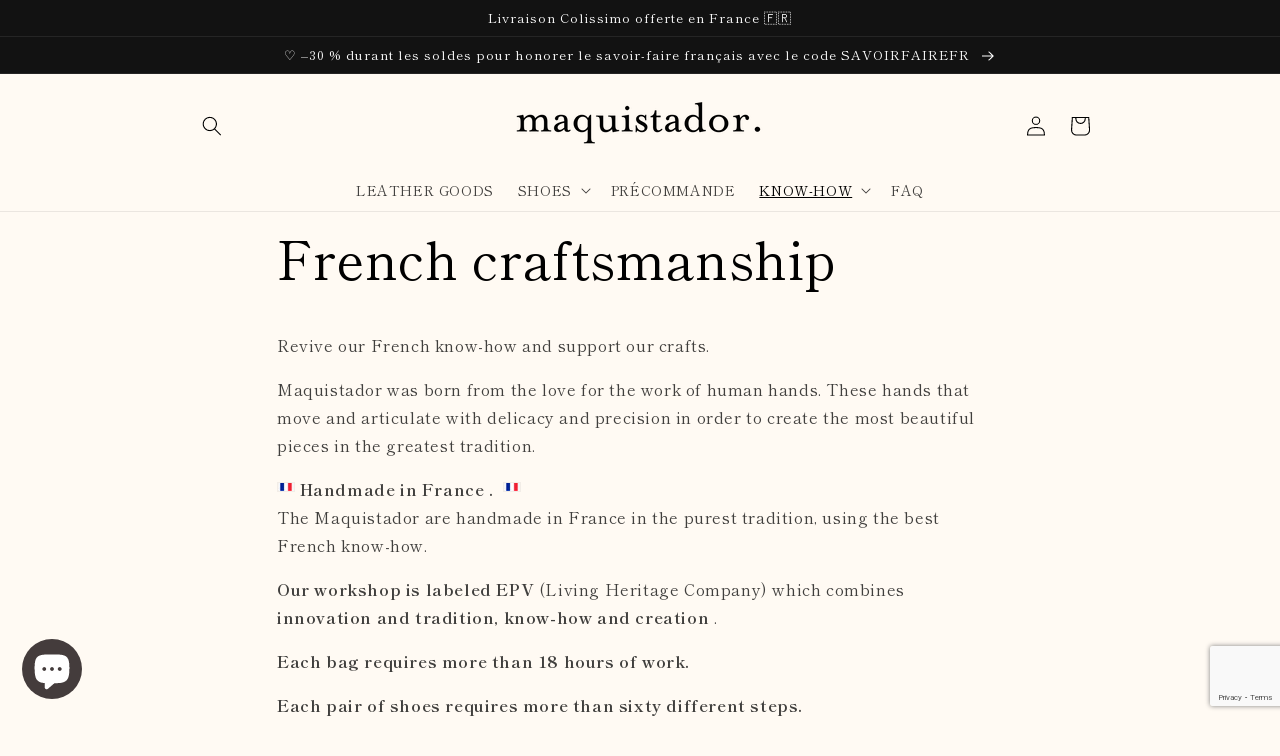

--- FILE ---
content_type: text/html; charset=UTF-8
request_url: https://maquistador.com/apps/entafix-np
body_size: 486
content:
{"popUpGeneralSettings":{"popUpStatus":1,"popUpName":"Newsletter Pop Up","popUpDismissable":1,"popUpLayout":"layout-1","popUpDisplaySettings":10,"popUpNextTimeShowDay":1,"displayPagesSettings":1},"popUpFieldSettings":{"selectedImageSrc":"https:\/\/entafix.com\/newsletter-pop-up\/includes\/php\/uploads\/675a9eb058068.jpg","selectedImageMobile":"https:\/\/entafix.com\/newsletter-pop-up\/includes\/php\/uploads\/675a9f383630f.jpg","popUpHeadline":"10% de r\u00e9duction sur votre commande","popUpSubline":"en vous abonnant \u00e0 notre newsletter","popUpBottomDescription":"code valable sur l'ensemble du site","popUpEmailInputPlaceholder":"votre email","popUpButtonText":"S'inscire","popUpButtonSecondText":"Copier le code","popUpButtonThirdText":"Copi\u00e9","popUpCloseText":"Non merci","popUpInputSubscribedText":"Vous \u00eates abonn\u00e9(e), copiez votre code.","popUpInputErrorText1":"email invalide","popUpInputErrorText2":"vous \u00eates d\u00e9j\u00e0 abonn\u00e9(e)","popUpInputErrorText3":"Erreur"},"popUpDiscountSettings":[{"discountType":0,"minimumPurchaseAmount":"10","discountValue":"10","discountExpirationIn":"9999999999"}],"popUpStyle":{"background":"#fff9f5","headline":{"textColor":"#191919","fontSize":18},"subline":{"textColor":"#191919","fontSize":13},"emailInput":{"background":"#540303","textColor":"#000000","fontSize":11},"stars":{"background":"#b99292","fontSize":15},"mainButton":{"background":"#570a00","textColor":"#ffffff","fontSize":13},"bottomDescription":{"textColor":"#191919","fontSize":11},"closeSettings":{"background":"#c5c5c5","iconTextColor":"#ffffff","iconFontSize":13,"bottomTextColor":"#191919","bottomFontSize":10},"radiusSettings":{"value":0}}}

--- FILE ---
content_type: text/html; charset=utf-8
request_url: https://www.google.com/recaptcha/api2/anchor?ar=1&k=6LeTRAoeAAAAACKeCUlhSkXvVTIwv0_OgDTqgYsa&co=aHR0cHM6Ly9tYXF1aXN0YWRvci5jb206NDQz&hl=en&v=PoyoqOPhxBO7pBk68S4YbpHZ&size=invisible&anchor-ms=20000&execute-ms=30000&cb=jzhno45g2uwg
body_size: 48734
content:
<!DOCTYPE HTML><html dir="ltr" lang="en"><head><meta http-equiv="Content-Type" content="text/html; charset=UTF-8">
<meta http-equiv="X-UA-Compatible" content="IE=edge">
<title>reCAPTCHA</title>
<style type="text/css">
/* cyrillic-ext */
@font-face {
  font-family: 'Roboto';
  font-style: normal;
  font-weight: 400;
  font-stretch: 100%;
  src: url(//fonts.gstatic.com/s/roboto/v48/KFO7CnqEu92Fr1ME7kSn66aGLdTylUAMa3GUBHMdazTgWw.woff2) format('woff2');
  unicode-range: U+0460-052F, U+1C80-1C8A, U+20B4, U+2DE0-2DFF, U+A640-A69F, U+FE2E-FE2F;
}
/* cyrillic */
@font-face {
  font-family: 'Roboto';
  font-style: normal;
  font-weight: 400;
  font-stretch: 100%;
  src: url(//fonts.gstatic.com/s/roboto/v48/KFO7CnqEu92Fr1ME7kSn66aGLdTylUAMa3iUBHMdazTgWw.woff2) format('woff2');
  unicode-range: U+0301, U+0400-045F, U+0490-0491, U+04B0-04B1, U+2116;
}
/* greek-ext */
@font-face {
  font-family: 'Roboto';
  font-style: normal;
  font-weight: 400;
  font-stretch: 100%;
  src: url(//fonts.gstatic.com/s/roboto/v48/KFO7CnqEu92Fr1ME7kSn66aGLdTylUAMa3CUBHMdazTgWw.woff2) format('woff2');
  unicode-range: U+1F00-1FFF;
}
/* greek */
@font-face {
  font-family: 'Roboto';
  font-style: normal;
  font-weight: 400;
  font-stretch: 100%;
  src: url(//fonts.gstatic.com/s/roboto/v48/KFO7CnqEu92Fr1ME7kSn66aGLdTylUAMa3-UBHMdazTgWw.woff2) format('woff2');
  unicode-range: U+0370-0377, U+037A-037F, U+0384-038A, U+038C, U+038E-03A1, U+03A3-03FF;
}
/* math */
@font-face {
  font-family: 'Roboto';
  font-style: normal;
  font-weight: 400;
  font-stretch: 100%;
  src: url(//fonts.gstatic.com/s/roboto/v48/KFO7CnqEu92Fr1ME7kSn66aGLdTylUAMawCUBHMdazTgWw.woff2) format('woff2');
  unicode-range: U+0302-0303, U+0305, U+0307-0308, U+0310, U+0312, U+0315, U+031A, U+0326-0327, U+032C, U+032F-0330, U+0332-0333, U+0338, U+033A, U+0346, U+034D, U+0391-03A1, U+03A3-03A9, U+03B1-03C9, U+03D1, U+03D5-03D6, U+03F0-03F1, U+03F4-03F5, U+2016-2017, U+2034-2038, U+203C, U+2040, U+2043, U+2047, U+2050, U+2057, U+205F, U+2070-2071, U+2074-208E, U+2090-209C, U+20D0-20DC, U+20E1, U+20E5-20EF, U+2100-2112, U+2114-2115, U+2117-2121, U+2123-214F, U+2190, U+2192, U+2194-21AE, U+21B0-21E5, U+21F1-21F2, U+21F4-2211, U+2213-2214, U+2216-22FF, U+2308-230B, U+2310, U+2319, U+231C-2321, U+2336-237A, U+237C, U+2395, U+239B-23B7, U+23D0, U+23DC-23E1, U+2474-2475, U+25AF, U+25B3, U+25B7, U+25BD, U+25C1, U+25CA, U+25CC, U+25FB, U+266D-266F, U+27C0-27FF, U+2900-2AFF, U+2B0E-2B11, U+2B30-2B4C, U+2BFE, U+3030, U+FF5B, U+FF5D, U+1D400-1D7FF, U+1EE00-1EEFF;
}
/* symbols */
@font-face {
  font-family: 'Roboto';
  font-style: normal;
  font-weight: 400;
  font-stretch: 100%;
  src: url(//fonts.gstatic.com/s/roboto/v48/KFO7CnqEu92Fr1ME7kSn66aGLdTylUAMaxKUBHMdazTgWw.woff2) format('woff2');
  unicode-range: U+0001-000C, U+000E-001F, U+007F-009F, U+20DD-20E0, U+20E2-20E4, U+2150-218F, U+2190, U+2192, U+2194-2199, U+21AF, U+21E6-21F0, U+21F3, U+2218-2219, U+2299, U+22C4-22C6, U+2300-243F, U+2440-244A, U+2460-24FF, U+25A0-27BF, U+2800-28FF, U+2921-2922, U+2981, U+29BF, U+29EB, U+2B00-2BFF, U+4DC0-4DFF, U+FFF9-FFFB, U+10140-1018E, U+10190-1019C, U+101A0, U+101D0-101FD, U+102E0-102FB, U+10E60-10E7E, U+1D2C0-1D2D3, U+1D2E0-1D37F, U+1F000-1F0FF, U+1F100-1F1AD, U+1F1E6-1F1FF, U+1F30D-1F30F, U+1F315, U+1F31C, U+1F31E, U+1F320-1F32C, U+1F336, U+1F378, U+1F37D, U+1F382, U+1F393-1F39F, U+1F3A7-1F3A8, U+1F3AC-1F3AF, U+1F3C2, U+1F3C4-1F3C6, U+1F3CA-1F3CE, U+1F3D4-1F3E0, U+1F3ED, U+1F3F1-1F3F3, U+1F3F5-1F3F7, U+1F408, U+1F415, U+1F41F, U+1F426, U+1F43F, U+1F441-1F442, U+1F444, U+1F446-1F449, U+1F44C-1F44E, U+1F453, U+1F46A, U+1F47D, U+1F4A3, U+1F4B0, U+1F4B3, U+1F4B9, U+1F4BB, U+1F4BF, U+1F4C8-1F4CB, U+1F4D6, U+1F4DA, U+1F4DF, U+1F4E3-1F4E6, U+1F4EA-1F4ED, U+1F4F7, U+1F4F9-1F4FB, U+1F4FD-1F4FE, U+1F503, U+1F507-1F50B, U+1F50D, U+1F512-1F513, U+1F53E-1F54A, U+1F54F-1F5FA, U+1F610, U+1F650-1F67F, U+1F687, U+1F68D, U+1F691, U+1F694, U+1F698, U+1F6AD, U+1F6B2, U+1F6B9-1F6BA, U+1F6BC, U+1F6C6-1F6CF, U+1F6D3-1F6D7, U+1F6E0-1F6EA, U+1F6F0-1F6F3, U+1F6F7-1F6FC, U+1F700-1F7FF, U+1F800-1F80B, U+1F810-1F847, U+1F850-1F859, U+1F860-1F887, U+1F890-1F8AD, U+1F8B0-1F8BB, U+1F8C0-1F8C1, U+1F900-1F90B, U+1F93B, U+1F946, U+1F984, U+1F996, U+1F9E9, U+1FA00-1FA6F, U+1FA70-1FA7C, U+1FA80-1FA89, U+1FA8F-1FAC6, U+1FACE-1FADC, U+1FADF-1FAE9, U+1FAF0-1FAF8, U+1FB00-1FBFF;
}
/* vietnamese */
@font-face {
  font-family: 'Roboto';
  font-style: normal;
  font-weight: 400;
  font-stretch: 100%;
  src: url(//fonts.gstatic.com/s/roboto/v48/KFO7CnqEu92Fr1ME7kSn66aGLdTylUAMa3OUBHMdazTgWw.woff2) format('woff2');
  unicode-range: U+0102-0103, U+0110-0111, U+0128-0129, U+0168-0169, U+01A0-01A1, U+01AF-01B0, U+0300-0301, U+0303-0304, U+0308-0309, U+0323, U+0329, U+1EA0-1EF9, U+20AB;
}
/* latin-ext */
@font-face {
  font-family: 'Roboto';
  font-style: normal;
  font-weight: 400;
  font-stretch: 100%;
  src: url(//fonts.gstatic.com/s/roboto/v48/KFO7CnqEu92Fr1ME7kSn66aGLdTylUAMa3KUBHMdazTgWw.woff2) format('woff2');
  unicode-range: U+0100-02BA, U+02BD-02C5, U+02C7-02CC, U+02CE-02D7, U+02DD-02FF, U+0304, U+0308, U+0329, U+1D00-1DBF, U+1E00-1E9F, U+1EF2-1EFF, U+2020, U+20A0-20AB, U+20AD-20C0, U+2113, U+2C60-2C7F, U+A720-A7FF;
}
/* latin */
@font-face {
  font-family: 'Roboto';
  font-style: normal;
  font-weight: 400;
  font-stretch: 100%;
  src: url(//fonts.gstatic.com/s/roboto/v48/KFO7CnqEu92Fr1ME7kSn66aGLdTylUAMa3yUBHMdazQ.woff2) format('woff2');
  unicode-range: U+0000-00FF, U+0131, U+0152-0153, U+02BB-02BC, U+02C6, U+02DA, U+02DC, U+0304, U+0308, U+0329, U+2000-206F, U+20AC, U+2122, U+2191, U+2193, U+2212, U+2215, U+FEFF, U+FFFD;
}
/* cyrillic-ext */
@font-face {
  font-family: 'Roboto';
  font-style: normal;
  font-weight: 500;
  font-stretch: 100%;
  src: url(//fonts.gstatic.com/s/roboto/v48/KFO7CnqEu92Fr1ME7kSn66aGLdTylUAMa3GUBHMdazTgWw.woff2) format('woff2');
  unicode-range: U+0460-052F, U+1C80-1C8A, U+20B4, U+2DE0-2DFF, U+A640-A69F, U+FE2E-FE2F;
}
/* cyrillic */
@font-face {
  font-family: 'Roboto';
  font-style: normal;
  font-weight: 500;
  font-stretch: 100%;
  src: url(//fonts.gstatic.com/s/roboto/v48/KFO7CnqEu92Fr1ME7kSn66aGLdTylUAMa3iUBHMdazTgWw.woff2) format('woff2');
  unicode-range: U+0301, U+0400-045F, U+0490-0491, U+04B0-04B1, U+2116;
}
/* greek-ext */
@font-face {
  font-family: 'Roboto';
  font-style: normal;
  font-weight: 500;
  font-stretch: 100%;
  src: url(//fonts.gstatic.com/s/roboto/v48/KFO7CnqEu92Fr1ME7kSn66aGLdTylUAMa3CUBHMdazTgWw.woff2) format('woff2');
  unicode-range: U+1F00-1FFF;
}
/* greek */
@font-face {
  font-family: 'Roboto';
  font-style: normal;
  font-weight: 500;
  font-stretch: 100%;
  src: url(//fonts.gstatic.com/s/roboto/v48/KFO7CnqEu92Fr1ME7kSn66aGLdTylUAMa3-UBHMdazTgWw.woff2) format('woff2');
  unicode-range: U+0370-0377, U+037A-037F, U+0384-038A, U+038C, U+038E-03A1, U+03A3-03FF;
}
/* math */
@font-face {
  font-family: 'Roboto';
  font-style: normal;
  font-weight: 500;
  font-stretch: 100%;
  src: url(//fonts.gstatic.com/s/roboto/v48/KFO7CnqEu92Fr1ME7kSn66aGLdTylUAMawCUBHMdazTgWw.woff2) format('woff2');
  unicode-range: U+0302-0303, U+0305, U+0307-0308, U+0310, U+0312, U+0315, U+031A, U+0326-0327, U+032C, U+032F-0330, U+0332-0333, U+0338, U+033A, U+0346, U+034D, U+0391-03A1, U+03A3-03A9, U+03B1-03C9, U+03D1, U+03D5-03D6, U+03F0-03F1, U+03F4-03F5, U+2016-2017, U+2034-2038, U+203C, U+2040, U+2043, U+2047, U+2050, U+2057, U+205F, U+2070-2071, U+2074-208E, U+2090-209C, U+20D0-20DC, U+20E1, U+20E5-20EF, U+2100-2112, U+2114-2115, U+2117-2121, U+2123-214F, U+2190, U+2192, U+2194-21AE, U+21B0-21E5, U+21F1-21F2, U+21F4-2211, U+2213-2214, U+2216-22FF, U+2308-230B, U+2310, U+2319, U+231C-2321, U+2336-237A, U+237C, U+2395, U+239B-23B7, U+23D0, U+23DC-23E1, U+2474-2475, U+25AF, U+25B3, U+25B7, U+25BD, U+25C1, U+25CA, U+25CC, U+25FB, U+266D-266F, U+27C0-27FF, U+2900-2AFF, U+2B0E-2B11, U+2B30-2B4C, U+2BFE, U+3030, U+FF5B, U+FF5D, U+1D400-1D7FF, U+1EE00-1EEFF;
}
/* symbols */
@font-face {
  font-family: 'Roboto';
  font-style: normal;
  font-weight: 500;
  font-stretch: 100%;
  src: url(//fonts.gstatic.com/s/roboto/v48/KFO7CnqEu92Fr1ME7kSn66aGLdTylUAMaxKUBHMdazTgWw.woff2) format('woff2');
  unicode-range: U+0001-000C, U+000E-001F, U+007F-009F, U+20DD-20E0, U+20E2-20E4, U+2150-218F, U+2190, U+2192, U+2194-2199, U+21AF, U+21E6-21F0, U+21F3, U+2218-2219, U+2299, U+22C4-22C6, U+2300-243F, U+2440-244A, U+2460-24FF, U+25A0-27BF, U+2800-28FF, U+2921-2922, U+2981, U+29BF, U+29EB, U+2B00-2BFF, U+4DC0-4DFF, U+FFF9-FFFB, U+10140-1018E, U+10190-1019C, U+101A0, U+101D0-101FD, U+102E0-102FB, U+10E60-10E7E, U+1D2C0-1D2D3, U+1D2E0-1D37F, U+1F000-1F0FF, U+1F100-1F1AD, U+1F1E6-1F1FF, U+1F30D-1F30F, U+1F315, U+1F31C, U+1F31E, U+1F320-1F32C, U+1F336, U+1F378, U+1F37D, U+1F382, U+1F393-1F39F, U+1F3A7-1F3A8, U+1F3AC-1F3AF, U+1F3C2, U+1F3C4-1F3C6, U+1F3CA-1F3CE, U+1F3D4-1F3E0, U+1F3ED, U+1F3F1-1F3F3, U+1F3F5-1F3F7, U+1F408, U+1F415, U+1F41F, U+1F426, U+1F43F, U+1F441-1F442, U+1F444, U+1F446-1F449, U+1F44C-1F44E, U+1F453, U+1F46A, U+1F47D, U+1F4A3, U+1F4B0, U+1F4B3, U+1F4B9, U+1F4BB, U+1F4BF, U+1F4C8-1F4CB, U+1F4D6, U+1F4DA, U+1F4DF, U+1F4E3-1F4E6, U+1F4EA-1F4ED, U+1F4F7, U+1F4F9-1F4FB, U+1F4FD-1F4FE, U+1F503, U+1F507-1F50B, U+1F50D, U+1F512-1F513, U+1F53E-1F54A, U+1F54F-1F5FA, U+1F610, U+1F650-1F67F, U+1F687, U+1F68D, U+1F691, U+1F694, U+1F698, U+1F6AD, U+1F6B2, U+1F6B9-1F6BA, U+1F6BC, U+1F6C6-1F6CF, U+1F6D3-1F6D7, U+1F6E0-1F6EA, U+1F6F0-1F6F3, U+1F6F7-1F6FC, U+1F700-1F7FF, U+1F800-1F80B, U+1F810-1F847, U+1F850-1F859, U+1F860-1F887, U+1F890-1F8AD, U+1F8B0-1F8BB, U+1F8C0-1F8C1, U+1F900-1F90B, U+1F93B, U+1F946, U+1F984, U+1F996, U+1F9E9, U+1FA00-1FA6F, U+1FA70-1FA7C, U+1FA80-1FA89, U+1FA8F-1FAC6, U+1FACE-1FADC, U+1FADF-1FAE9, U+1FAF0-1FAF8, U+1FB00-1FBFF;
}
/* vietnamese */
@font-face {
  font-family: 'Roboto';
  font-style: normal;
  font-weight: 500;
  font-stretch: 100%;
  src: url(//fonts.gstatic.com/s/roboto/v48/KFO7CnqEu92Fr1ME7kSn66aGLdTylUAMa3OUBHMdazTgWw.woff2) format('woff2');
  unicode-range: U+0102-0103, U+0110-0111, U+0128-0129, U+0168-0169, U+01A0-01A1, U+01AF-01B0, U+0300-0301, U+0303-0304, U+0308-0309, U+0323, U+0329, U+1EA0-1EF9, U+20AB;
}
/* latin-ext */
@font-face {
  font-family: 'Roboto';
  font-style: normal;
  font-weight: 500;
  font-stretch: 100%;
  src: url(//fonts.gstatic.com/s/roboto/v48/KFO7CnqEu92Fr1ME7kSn66aGLdTylUAMa3KUBHMdazTgWw.woff2) format('woff2');
  unicode-range: U+0100-02BA, U+02BD-02C5, U+02C7-02CC, U+02CE-02D7, U+02DD-02FF, U+0304, U+0308, U+0329, U+1D00-1DBF, U+1E00-1E9F, U+1EF2-1EFF, U+2020, U+20A0-20AB, U+20AD-20C0, U+2113, U+2C60-2C7F, U+A720-A7FF;
}
/* latin */
@font-face {
  font-family: 'Roboto';
  font-style: normal;
  font-weight: 500;
  font-stretch: 100%;
  src: url(//fonts.gstatic.com/s/roboto/v48/KFO7CnqEu92Fr1ME7kSn66aGLdTylUAMa3yUBHMdazQ.woff2) format('woff2');
  unicode-range: U+0000-00FF, U+0131, U+0152-0153, U+02BB-02BC, U+02C6, U+02DA, U+02DC, U+0304, U+0308, U+0329, U+2000-206F, U+20AC, U+2122, U+2191, U+2193, U+2212, U+2215, U+FEFF, U+FFFD;
}
/* cyrillic-ext */
@font-face {
  font-family: 'Roboto';
  font-style: normal;
  font-weight: 900;
  font-stretch: 100%;
  src: url(//fonts.gstatic.com/s/roboto/v48/KFO7CnqEu92Fr1ME7kSn66aGLdTylUAMa3GUBHMdazTgWw.woff2) format('woff2');
  unicode-range: U+0460-052F, U+1C80-1C8A, U+20B4, U+2DE0-2DFF, U+A640-A69F, U+FE2E-FE2F;
}
/* cyrillic */
@font-face {
  font-family: 'Roboto';
  font-style: normal;
  font-weight: 900;
  font-stretch: 100%;
  src: url(//fonts.gstatic.com/s/roboto/v48/KFO7CnqEu92Fr1ME7kSn66aGLdTylUAMa3iUBHMdazTgWw.woff2) format('woff2');
  unicode-range: U+0301, U+0400-045F, U+0490-0491, U+04B0-04B1, U+2116;
}
/* greek-ext */
@font-face {
  font-family: 'Roboto';
  font-style: normal;
  font-weight: 900;
  font-stretch: 100%;
  src: url(//fonts.gstatic.com/s/roboto/v48/KFO7CnqEu92Fr1ME7kSn66aGLdTylUAMa3CUBHMdazTgWw.woff2) format('woff2');
  unicode-range: U+1F00-1FFF;
}
/* greek */
@font-face {
  font-family: 'Roboto';
  font-style: normal;
  font-weight: 900;
  font-stretch: 100%;
  src: url(//fonts.gstatic.com/s/roboto/v48/KFO7CnqEu92Fr1ME7kSn66aGLdTylUAMa3-UBHMdazTgWw.woff2) format('woff2');
  unicode-range: U+0370-0377, U+037A-037F, U+0384-038A, U+038C, U+038E-03A1, U+03A3-03FF;
}
/* math */
@font-face {
  font-family: 'Roboto';
  font-style: normal;
  font-weight: 900;
  font-stretch: 100%;
  src: url(//fonts.gstatic.com/s/roboto/v48/KFO7CnqEu92Fr1ME7kSn66aGLdTylUAMawCUBHMdazTgWw.woff2) format('woff2');
  unicode-range: U+0302-0303, U+0305, U+0307-0308, U+0310, U+0312, U+0315, U+031A, U+0326-0327, U+032C, U+032F-0330, U+0332-0333, U+0338, U+033A, U+0346, U+034D, U+0391-03A1, U+03A3-03A9, U+03B1-03C9, U+03D1, U+03D5-03D6, U+03F0-03F1, U+03F4-03F5, U+2016-2017, U+2034-2038, U+203C, U+2040, U+2043, U+2047, U+2050, U+2057, U+205F, U+2070-2071, U+2074-208E, U+2090-209C, U+20D0-20DC, U+20E1, U+20E5-20EF, U+2100-2112, U+2114-2115, U+2117-2121, U+2123-214F, U+2190, U+2192, U+2194-21AE, U+21B0-21E5, U+21F1-21F2, U+21F4-2211, U+2213-2214, U+2216-22FF, U+2308-230B, U+2310, U+2319, U+231C-2321, U+2336-237A, U+237C, U+2395, U+239B-23B7, U+23D0, U+23DC-23E1, U+2474-2475, U+25AF, U+25B3, U+25B7, U+25BD, U+25C1, U+25CA, U+25CC, U+25FB, U+266D-266F, U+27C0-27FF, U+2900-2AFF, U+2B0E-2B11, U+2B30-2B4C, U+2BFE, U+3030, U+FF5B, U+FF5D, U+1D400-1D7FF, U+1EE00-1EEFF;
}
/* symbols */
@font-face {
  font-family: 'Roboto';
  font-style: normal;
  font-weight: 900;
  font-stretch: 100%;
  src: url(//fonts.gstatic.com/s/roboto/v48/KFO7CnqEu92Fr1ME7kSn66aGLdTylUAMaxKUBHMdazTgWw.woff2) format('woff2');
  unicode-range: U+0001-000C, U+000E-001F, U+007F-009F, U+20DD-20E0, U+20E2-20E4, U+2150-218F, U+2190, U+2192, U+2194-2199, U+21AF, U+21E6-21F0, U+21F3, U+2218-2219, U+2299, U+22C4-22C6, U+2300-243F, U+2440-244A, U+2460-24FF, U+25A0-27BF, U+2800-28FF, U+2921-2922, U+2981, U+29BF, U+29EB, U+2B00-2BFF, U+4DC0-4DFF, U+FFF9-FFFB, U+10140-1018E, U+10190-1019C, U+101A0, U+101D0-101FD, U+102E0-102FB, U+10E60-10E7E, U+1D2C0-1D2D3, U+1D2E0-1D37F, U+1F000-1F0FF, U+1F100-1F1AD, U+1F1E6-1F1FF, U+1F30D-1F30F, U+1F315, U+1F31C, U+1F31E, U+1F320-1F32C, U+1F336, U+1F378, U+1F37D, U+1F382, U+1F393-1F39F, U+1F3A7-1F3A8, U+1F3AC-1F3AF, U+1F3C2, U+1F3C4-1F3C6, U+1F3CA-1F3CE, U+1F3D4-1F3E0, U+1F3ED, U+1F3F1-1F3F3, U+1F3F5-1F3F7, U+1F408, U+1F415, U+1F41F, U+1F426, U+1F43F, U+1F441-1F442, U+1F444, U+1F446-1F449, U+1F44C-1F44E, U+1F453, U+1F46A, U+1F47D, U+1F4A3, U+1F4B0, U+1F4B3, U+1F4B9, U+1F4BB, U+1F4BF, U+1F4C8-1F4CB, U+1F4D6, U+1F4DA, U+1F4DF, U+1F4E3-1F4E6, U+1F4EA-1F4ED, U+1F4F7, U+1F4F9-1F4FB, U+1F4FD-1F4FE, U+1F503, U+1F507-1F50B, U+1F50D, U+1F512-1F513, U+1F53E-1F54A, U+1F54F-1F5FA, U+1F610, U+1F650-1F67F, U+1F687, U+1F68D, U+1F691, U+1F694, U+1F698, U+1F6AD, U+1F6B2, U+1F6B9-1F6BA, U+1F6BC, U+1F6C6-1F6CF, U+1F6D3-1F6D7, U+1F6E0-1F6EA, U+1F6F0-1F6F3, U+1F6F7-1F6FC, U+1F700-1F7FF, U+1F800-1F80B, U+1F810-1F847, U+1F850-1F859, U+1F860-1F887, U+1F890-1F8AD, U+1F8B0-1F8BB, U+1F8C0-1F8C1, U+1F900-1F90B, U+1F93B, U+1F946, U+1F984, U+1F996, U+1F9E9, U+1FA00-1FA6F, U+1FA70-1FA7C, U+1FA80-1FA89, U+1FA8F-1FAC6, U+1FACE-1FADC, U+1FADF-1FAE9, U+1FAF0-1FAF8, U+1FB00-1FBFF;
}
/* vietnamese */
@font-face {
  font-family: 'Roboto';
  font-style: normal;
  font-weight: 900;
  font-stretch: 100%;
  src: url(//fonts.gstatic.com/s/roboto/v48/KFO7CnqEu92Fr1ME7kSn66aGLdTylUAMa3OUBHMdazTgWw.woff2) format('woff2');
  unicode-range: U+0102-0103, U+0110-0111, U+0128-0129, U+0168-0169, U+01A0-01A1, U+01AF-01B0, U+0300-0301, U+0303-0304, U+0308-0309, U+0323, U+0329, U+1EA0-1EF9, U+20AB;
}
/* latin-ext */
@font-face {
  font-family: 'Roboto';
  font-style: normal;
  font-weight: 900;
  font-stretch: 100%;
  src: url(//fonts.gstatic.com/s/roboto/v48/KFO7CnqEu92Fr1ME7kSn66aGLdTylUAMa3KUBHMdazTgWw.woff2) format('woff2');
  unicode-range: U+0100-02BA, U+02BD-02C5, U+02C7-02CC, U+02CE-02D7, U+02DD-02FF, U+0304, U+0308, U+0329, U+1D00-1DBF, U+1E00-1E9F, U+1EF2-1EFF, U+2020, U+20A0-20AB, U+20AD-20C0, U+2113, U+2C60-2C7F, U+A720-A7FF;
}
/* latin */
@font-face {
  font-family: 'Roboto';
  font-style: normal;
  font-weight: 900;
  font-stretch: 100%;
  src: url(//fonts.gstatic.com/s/roboto/v48/KFO7CnqEu92Fr1ME7kSn66aGLdTylUAMa3yUBHMdazQ.woff2) format('woff2');
  unicode-range: U+0000-00FF, U+0131, U+0152-0153, U+02BB-02BC, U+02C6, U+02DA, U+02DC, U+0304, U+0308, U+0329, U+2000-206F, U+20AC, U+2122, U+2191, U+2193, U+2212, U+2215, U+FEFF, U+FFFD;
}

</style>
<link rel="stylesheet" type="text/css" href="https://www.gstatic.com/recaptcha/releases/PoyoqOPhxBO7pBk68S4YbpHZ/styles__ltr.css">
<script nonce="Oz0o6o9RLbasOXG_xb2k4w" type="text/javascript">window['__recaptcha_api'] = 'https://www.google.com/recaptcha/api2/';</script>
<script type="text/javascript" src="https://www.gstatic.com/recaptcha/releases/PoyoqOPhxBO7pBk68S4YbpHZ/recaptcha__en.js" nonce="Oz0o6o9RLbasOXG_xb2k4w">
      
    </script></head>
<body><div id="rc-anchor-alert" class="rc-anchor-alert"></div>
<input type="hidden" id="recaptcha-token" value="[base64]">
<script type="text/javascript" nonce="Oz0o6o9RLbasOXG_xb2k4w">
      recaptcha.anchor.Main.init("[\x22ainput\x22,[\x22bgdata\x22,\x22\x22,\[base64]/[base64]/UltIKytdPWE6KGE8MjA0OD9SW0grK109YT4+NnwxOTI6KChhJjY0NTEyKT09NTUyOTYmJnErMTxoLmxlbmd0aCYmKGguY2hhckNvZGVBdChxKzEpJjY0NTEyKT09NTYzMjA/[base64]/MjU1OlI/[base64]/[base64]/[base64]/[base64]/[base64]/[base64]/[base64]/[base64]/[base64]/[base64]\x22,\[base64]\\u003d\\u003d\x22,\x22JMKcWhbDh8OEwoNTw7Y1EsOZDQzDghPCqhoyw60Ww67Du8Kcw4DCoWIRLEpuUMOoIMO/K8OUw6TDhSlywovCmMO/Th8jdcOdQMOYwpbDjsOSLBfDo8KYw4Qww60uWyjDlcKefQ/CnWxQw47Cu8KEbcKpwq7CnV8Qw6HDpcKGCsOlLMOYwpAXAHnCkzAfd0hMwo7CrSQQMMKAw4LCoTjDkMOXwo8kDw3CinHCm8O3wq9aElR5wqMgQWnCnA/CvsOsaTsQwoDDoAgtVGUYeWAWWxzDoRV9w5ECw6RdIcK9w6xofMO7TMK9woRdw7o3czBcw7zDvk5aw5V5OcOTw4UywqHDnU7CsxY+Z8O+w6J2wqJBe8Kpwr/DmxfDjRTDg8Krw6HDrXZDUyhMwpTDuQc7w5bCtQnCiljClFMtwq1OZcKCw5IhwoNUw7YAAsKpw7bCsMKOw4hIbF7DksOIITMMPsK/[base64]/Dk0wJwo9OYFjDiS14w7gRfjnDuFnDkcKOQjDDrkzDslbDl8OdPXQ0DmQwwpBUwoAFwrFjZQJ3w7nCosK/[base64]/HyjCnQ3ChygKw6bDjHkDRMONwp3DrU0BHj0/w7fDs8O6XjEsNcOsKsK2w47CnGXDoMOrDcOxw5dXw4LCg8KCw6nDh1rDmVDDnsO4w5rCrW/[base64]/GmvCvgdON8OPw6Brw5bDtcKiQg/DmcKbwqhpAsOkaE7DsRBEw4dww7JkJlQuwrXDmMOQw7waDE5JKBPCscKnJcKRSsOVw7lrCAwpwqAZw5rCtEMAw4TDo8KiGsOQUcOTGMOYTUXCrVxaa0TDisKSwp9BMMODwrPDjcKRYE/CpxDDk8KbAcKGwrYnwrTCgMO4wrHDuMK/dcOjw5nCvT47DsO6wo/CscO9HnTCi2oJE8OgFzJUw7LDp8OmZnbDmFkcV8OXwo1RflYpZibDssKSw5d3eMO5B3fCuwrDqsKTw41Cw4gxwr/Dl1vDnXgBwo/[base64]/Ci3Anw6oUS8O2w4/[base64]/EcKMw4ohDhvDnMKPwq3CnkoIworDvDbCmiTCrTo1KW1hwoLCvFDCpMKuWMOlwokpNsKMC8O/wqXDg2NDQEIhJMKWw5c9wpVIwpx3w67DtzPCtcOIw64Ew63Csm06w6wwccOjEkHCj8KTw5HDqxzDsMKZworCgQdDwoZvwrgDwppew4o/AsO1LmPDhmbCisOEBH/Cn8KOwovCi8OeLiVXw5PDsh5hZyfDu3TDi24Jwr81wobDr8O4LydgwrUvWMKkMTnDh3RJX8Krwo/Dpg3CkcKWwrwpfQ/[base64]/CiTPCi8K3LHckLcKow57Duld4wpvDmsO3w5DCr8OcBBnCtEp8KCtcfCzDgFTCmTTDj1Bmw7YJw6rCucK+G2EpwpTDnMKRw71lb2nDg8OjY8OvS8O0P8K+wpF6K0w6w4xpw6LDh0/Dn8KqdsKEw4PCrcK5w7nDqCZAREUgw4l5L8K9w4AzKgHDnALDq8ONw7HDucOpw7PCtMOkLj/Dq8OhwrXCjkDDosOJBk/DoMO/w6/DjQ/CpU81w4o/w7bDtMOgeFZ7K1HCnsOUwpfCo8KSasKndcO5C8OrXsKnNsKcclnChlBTM8KFw5vDp8KgworCs1ozC8KWwrLDj8OzYWsEw5bDksKkE1DCoW02XDDCoxUna8OdTDPDswQNUnrDncKqWTDChUITwr9uCcOjYcK/w4zDhMOLwo1bwqrCiBjClcOtwo/Ds14Iw7LCmMKowpYZwqxZGsOMw5QjOsObVE8vwozDncK1w65IwpNJw4PClsK7bcOKOMODKsKvIcKNw7k/aRfDtXzCssORwqwnLMO8XcKAeAvDmcK/w40Qwr/Cs0fCoCbCisOGw4p1w71VH8K4wqrDgcO6OMKmdsKqwoDDuEY7w6pBfREbwrQYwowswrgoVAIbwrHCsw8TecKqwoxAw6rDsgvCmjpSX3DDqm7CksKJwp5ywoTCvBDCtcOXwqPClMKXZCVcwojCi8O4TMObw6XDignDgVnDhcKWw7PDkMOXNmjDiE/Cn1/DpsKcHsOCYH0bYHUOw5TDvjNQwr3DusKNY8Kyw4LCqWk/w751UcOkwrAuGG9IRR/DuHLCoRkwZ8OFw6ZSdcOYwrgPYyDCkk0Kw7jDpcKLLcKAbMKUDcODwp7CnMK/w4sKwp9UQcKsK0rDr2U3w6XCuDrCsS8qw4laLMOJwpY/wp/[base64]/CssKVCsOVw7UCwrXCk8KrT8OsKTF4wr5OKldgw6HDhWLCpxHCpsKLwrU2OCbDgMK+BcOewqRYAXTDm8KaHMKBwoDCpMO9c8OaEDktEsO0BAJRwoHCscKUScOaw6cfPMKsEkw9QX9XwqBGfMKKw73DlEbCpT/[base64]/w7/Cv8K9bTlMwq85wpNww4NtWigJwqUdwo7CngbCncK2OWFrCMOyC2V1w5EkIHQbCQ4nRz0hBcK/TMOoasOtBB7CoxnDoGgawo8NWgMhwrHDrcKSw5TDkcK1JCjDugdEwod4w4ZtfsKFUwPDvVAwMsOTB8Kfw5TDp8KITSgVAcObOG9Vw7/CnVM5GEx3axN4OGptf8KvRMOVwp8md8KTKcOBJcO3BsOBEMODGcO/NMObw7YVwpoFFsOzw4pYQFA1MmdQZ8KwSDd3LVRUwoLDlcK9w65mw5Z7wpQzwopKBwl6eXDDtcKBw6IcUmfDtMObd8Khw4jDscOdbMKTQBPDvUfClBk6w7DCk8OYdjLCq8OdZMK/wqUow7PDrQwWwqsIcm0SwrjDu2PCt8OiNcOzw6fDpsOnwq/[base64]/f8OEw4V7FcOTBMK6eTl/wr3CpMKfI8KGGMKoU8OSTMOKVsK1AU84OsKdwq8iw7fCg8KBw6dIOUDCosO/w63CkRxzOzg0wqrCvWoqw77Ds2rDjcKtwqA6QQrCusKmCyvDisO1AkfCoTPCu2QwQMKJw6DCpcKtwqFPcsK8BMKYw44Zw6LCujhDScKSecObZDkiw7XDkXwWwrMZCMODUsORE1TCpGJ+TsO6w7DCn2nCgMOhH8KJRU8RXnQ0w5cGLCLDijgsw5DDiD/Cm21tSCbDjl7Dl8KYw4Uyw5/DocKJJcOVGRtFQsOIwpcrO3fDpMKyI8K/wrLClBBTFMOGw7UBWsKxw74reyBowq5qw73DoGpWXMOzw57DicO6K8KOw4hhwoRIwoB+w6JecyMSwrnCqcOwWwzCnBcGCsO0FcO/EMK5w7QWVyXDg8OKw6fClcKhw6TCvR3CszHDnwLDtHLDvyHChsOdw5bDoGrCgURqZcKMw7TDoRjCrhnDoEYiw7UGwpDDvsKIw6XCszloecOkw6jDucKJIMOSwqPDpMKvwpTCkSZ1wpZDwrFsw7tawpzCnCtyw7xoAhrDsMOcFy/DqV3Ds8OZMsOmw5FXw7IoZMOhwqvDn8KWAQPCuWQvEiHCkQN6woFhw7DCh1d8GyXCuxsbOsKvEGl/[base64]/Cml7CqjkJOxrDocKbw64CLMK+DcKaw5FbwrMuwpg2VmVpwq7DoMKUwoHCrkV7wrTDnEkpFxN7JcOPwoDDtmTCtBA1wrDDsQI1bHIfKsOWPVrCiMKgwr/DnMK4ZlzDjjluDMK3w5srQ1TCkMKtwoEIKXM0bsObw7zDmTTDhcOowqYEVzDCtGtUw6UGwoJsBMK4JDDDtkPDlcOgwr49w7BUGRPDh8KDaWjDpsOlw7vClsKDSipiUsKBwqDDkUIjeFUPwr4aGk/DmX/CmRRwUsOkw40Yw7nCvXvDklvCvWbDqknCkgvDtsK8SsKZRCMQwpEoGjhHw7orw6MWAMKOLBYDY10IPTUIwrbCrmTDjg/ClMOfw78Sw78ow6/CmcKmw4ZqesOBwrrDuMOGLgzChnTDj8KvwqF2woAXw4M9JlLCsWJzw54XbTfCtcOrTcOSZDrChFoBY8OSwoUdNnosNsKAw47Cow9swoPClcKfwojDm8OnJFhrf8K+w7/CpcKEQHzCqMOOw4fDh3TCj8O2w6XDp8KqwrJTKxHCssKDfMOdXiDCvMKYwrnCkRcKwrnDiU4BwqXCow8awoDDo8KzwpJOwqc5wpDDrsOeGcO9wpLCqSJFw4Jpwrlaw6jCqsKrw6k7w70xE8OgIDvCoF/DocOtw7A6w75Cw5I5w5cyXAZaC8KKGMKfwrsqMUfCt3XDmcOJE0wKEcO0OXZiwoEFwqLDiMO4w63CisK1BsKlK8ORd1LDv8KrbcKAwqrCmsOQJ8KqwrzCv3bDvnHDh1/DhmkHJcKiCMOLajPDgsKlI3EYw47CkSXClXsmwqLDpMK0w6IxwrLCqsOWAMKMAsKwA8O0wpotHw7CpklHUBzCkMOKdDkyB8Kawpkzw5I8Q8OSwoZQw5V8wqlSfcOWPcKjw6NLfgRPwollwrDCjcORXMKmcEPCtcOPw7xuw7/DncKjB8OXw4/DlsOLwrAnwrTCgcOsBQ/DiEgtwqPDpcOsVUJDe8OiL23DrcOdwq1aw7LCj8OWwoA2wqvDskhcw7ZLwowVwqlFVifDimHCqT/Dl1nDhsOaN3zCrhYWPMKPaiTCjcO4wppKGjFQIkd7EsKXw6bCjcOcaVXDhD4NSCkkY2LCnwh5ehAfbQsiUcKrLGHDhsOqMsKFwrrDjsKuVn4nRxLCn8OfP8KOw6jDt1/DnmjDoMKVwqTChCASKMKfwqbCkAfCu2rCgsKdwoLDgMOsQ2JZGEjDlnUUaj90J8K+wqPDqCtDMhVOa3DDvsKZcMOwP8O9MMKBfMOrwo1waQDDocOIWkLCocKbw5xSZMOuw6FNwpzCiUJvwrTDk2s4RMOEcsO1VsOZW3/CnVfDvzl9wp7DvDbCulIEI3TDk8KbJsOEdxHDrEJKM8KFwr1HACHCuQh7w5Vgw6DCrsKzwrVURUTCuRDCvGIrw6bDjD8Iw67Dgl1Iwo/CiVlLw6PCrgsHwqQjw4kkwoRIw6Brw4xiKcK+wovCvG7DpMO1FcKyT8Kgw73Cty9zcwUNRcOAw4zDhMOFX8K7w6JHw4M6bzQdwrTCml4FwqXCvgZAw4bCvkFSwoA/w7vDjBcBwrkaw4zCl8KBdG7DtAVMI8ObEsKPw4fCn8OfbBkoNcO7w6zCqn/DhcKYw7HDkcOhQcKePh88XQIvw47DuXVLw6fDs8KAwoBowosOwrnCsAnDn8OBHMKJwot2exMtJMOTwoUBw6jCqsOdwrw3B8KrP8KiQijDn8OVw7TDtlLCrMOPR8OZcsOTE0MUfDoTw41yw497wrTDiA7CtC8QJsOKZDfDqyEpWMO/w6PChWNnwqnClik9RFLDgE7DmTFsw41tDcO1NTJ0w6sDDxI3wpbCtwvDk8O7w5xSccOQAsOFGsK4w6c9DcKpw77DusOdQsKiw6nCuMOfGVXDpMKkw4c7XUDCmy7CoSctFcOwckU+w4fClnzCkMK5N0bClEVVw6RiworCusKHwrjChMKZZn/Cp3fCjsOTw6/[base64]/CjsKVRELCrC5swpXCoSXCiUPDp8Kvw50yZcOSZMK7dwvCnE0rwpLCsMOAwqcgw5bDtcKyw4PDkkMNdsOFwp7DisOrw5h9bcK7W1XDk8K9JSLDksOVU8KkeARcdFYDw5ZleDlDdsOmPcKTwqPCo8OWw5MhZMK9d8KSKzJpBsKEw7/DnXvDswLCkk3Cnyl3HMKPJcOJw7hzw7Ipwp9AEgfCucKLWQnDicKqV8Ksw6FNw7p/JcKCw4bCvMO+w53DjynDrcKVw5fCo8KccWDCqlQ7bMOHwofDtsOswoVTUlsxfhTCpC9vwo3Ci2Iiw5LCrsOPw7PCvcOaw7HDo2LDmMODw5TDikfCjljChMKtDxdvwrxHEGrCt8K8w5PCsUTDoWLDu8O8Hg1AwqM0w5MSQGQvXXdgVR9eB8KNCMOlMsKNwqHClQ/DhsO9w5FeXB1QA3/Dk2guw4HClMOwwqrCvERuwpLDky59wpXClQF1w7UZa8KfwrNFP8Kww60VQTgyw6TDhGt4KU0sYMKzw4JdUiQ/MsKnYx3DscKIM3rCg8KEOMOBClPDicKhwqZLF8KpwrdzwoTDhS9hw7jCgyXDrX/CssObw4HDlQ9OMsOww7gPTTfCgcK/[base64]/DsMOpw70uw6LDtMOYRMKWw6t4wq3Cpw8gIMKfw6xsw7nCtFXDnWPDjR0QwrN3RSfCkVLDiSkewprDrsKecyJSw7BDIkvCiMOHw7zCtSfDogHDjjvCmsOBwoFhwqMKw5vCgivCocK2ScK1w6c8XndAw50dwptqcU8IZcK4w6ABw7/[base64]/DqlTDosOYT2bCr8OzecKBwo3DlcO6w63CvsK7wqhTw4wTwqlxw6XDuFDDikvDjjDCrsKfwobDpApnwoZnccKwLMOKRsOEwr/CisO6bMKYw7RdDVxCPsKFaMOEw50/wph8IMKjwq4pL3Z2w5Mua8KtwrYpw77DpGRmJj/DgsOhwonCl8OtAwjCqMODwrkXwrECw4pDHcOSTXR0DsORbcOwBcOGJgfCnmx7w6PDlEYrwopww6sfwqHCvRcgK8O4w4fDhlp+woLCilLCo8OhJUnDqcK+P05sIFEhXcOSwonDs2DDusOzw4vDoiLDn8OOVnDDkixrw7tnw4FlwpnCicKzwr8RFsKlRRDCgB/CoQrClDDCm10pw6PDicKTJgZKw7BXXMOiw5MabcOtGFV9RcKtCMOLcMKtwoXCkmLCtAsjCcO2IzPCpMKdwqvDhGp7wq9SEMOhYcOSw77Dm0BXw47DvlBpw6/CssKfwqXDosOnwrjCplrDlTR3w57ClwPCk8KPI1o9w4vDrcKZAlzCqMKLw7kQD0jDjn/CpMKjwo7CiBVlwovCkgDDoMONw6sIwoI/w5LDlx8iEMKjw5DDt18iGcOjaMKvATbDo8K0bhDCh8KBw6EXwosReTHCicO6w6kDV8O6wrwHQ8ORD8OMYsOyLwpdw5RfwrFJw53DlU/[base64]/[base64]/DtsKAwr9nCMK+e3gYwqojw6coOxPCozQ4w65iwpR4w5fCvGrCjlpuw6zDoBYMM3LCuFVPwpvChkjCuTPDocKyTW8Nw5bCoDHDjRHDucKbw7fCl8OHw4JtwoIDLT/DrD9Hw5PCisKWIMKfwoTCpcKhwrkuAcOrH8KkwqBbw4YlChooRRHDg8OGw5TCoTHCjn7DlHvDkHc7TVwUbyDCs8KlY3sJw63DpMKEwpdjYcOHw7RKYAbCiWsJw7fCscOhw7DCv1csRT/ChnQrwo0+aMOKw4TCozvDmMO3w5McwqQ+w4pFw7c8wp7DksOzwqLCoMOofMKsw5gSwpTCoBFdVMK5NsOSw4zDosKSwq/DpMKnXsKEw67DuCFjwq1BwqoOfgHCrAHDnCFpJREEw40CMcO5G8Oxw4duUcOSOcOVY1kYw6DCtcKtw6HDonXDvjnDqHh/[base64]/Co8OLwrTCkD1TP8KtV8OTwqDDr3rCrVLCi8KHDHNUw5hMGzDDhcOicsOBw67Dt0DClsKtw7Yua0N4w47CpcOWwrkjw7fDlEnDogHDum02w67Dr8Kuw7fDqMK8w7LDowwGw689TMKEMHbCkRjDomwrwoUwOl0xCcO2wr1QHxEwannCli/CqcKKHcK4R07CrQYzw71Yw4zCuExBw75AZAXCq8KBwqwyw5nCosOlRXAaworDoMKmw7xHEMOUw59yw7rDpMO5wpgowoNUw7bDgMO/Ih7DkDjCkcOgR2V2wpwZNFPDmsKMAcKfw5llw7lLw5rDkcK+w7kXwrHCn8OlwrTDkhZVEDjCucKvw6jDmlpGwoVVw73ClQRYwo/Cpw/DlMKiw619w6PDu8OvwrsHZcOHAcOYwqvDp8KrwrBOW3gtw5VYw6DCmzvCiiINGQAScFzCjMKSBcKRw70iPMKSVcOHEHZ7IsOhJRUfwpo8w5oCQcKOVcOiwr7CqnXCpBVVMcKQwojDpzsqQcKgPcOWdUg0w67DkMOiFUDCpsKIw44/VhrDhMKqw5sRU8K4dCbDgl1GwotxwpPDl8OgdsOZwpfCicKcwpXCh3R2w67CkMK9GS/Dt8OWw75hNcK/[base64]/CiTMEMFbCosO9wqAjN0khw5x/w5EDasK5w4DDm0Yxw79cGgzDsMOkw5hJw4LDgcOdS8O8XSxLcyMhXMKJw5zCgcK0HDt6wrlFwo3DrcOtw4tzw7XDtyM7w4DCtyPChWrCt8K5wqE6wpTCv8O6wpwKw63DqsOBw6vDucO0UsOFKFrDrEsww5/[base64]/bcO2QsK8wrQvwrfCvcO5Y3bDpsOjw5jDiF06wqRFacKPwrxefXTDscKVFnVIw4rCgFNBwrXDu13CphbDkj/Cuyduw7zCv8KCwovCvMO5wqsxRcOWTcO7dMKyS2LClcK/[base64]/DucKnJG0KUsO8A8OLbQDCsGcxwpnDusKFwpdbIgnDicOxeMKPBmLCtCDDn8OpWx5/ABfCssKDw6sLwoENIsK9f8O4wp3CscKyS35PwrRLc8OXBcKuw5DCrW5cOcK8wphtEgUBC8Opw63CgmjDrsOlw6PDqsOuwq/CosKnHcKIejUdV3XDqcKdw5MgH8O4wrfCrE3CmMOgw4XCosKGwrfDtMOgw4zCq8K7w5Izw45Sw6jCocKRYifDq8K2K21jw5swKwA/w4LDt0zCuELDqcOsw6kyGXPCmxI1w7XCsnzCp8KNR8KGIcKgdRDDmsK2c2vCmlYPeMOuccKgw51iw54FCnJbwpFtwqwAVcOpTMKvwrd0PMOLw6nCnsKVPTVWw5hrw47DhnB/w7bDgMO3IDHDjcOFw5scM8KuIsK5w5zClsOYPsO0WgJIwpQpEMKTf8Ksw5/Dugp5wqZIGDZnwpPDrcKFCcOYwp0Hw5zDjMOzwpzDmixcP8KeTcO/IELDgVDCrcOCwoLDv8K8wpbDuMK/HlZowoJ/bAhfRsOBWB/[base64]/CoQzDnxNMw74neXTCmF3CvcKkwpJPB18cw4bCssKvw5/CvcKDEBQNw4UJwrFQASJNO8KGTAHDjsOrw7/[base64]/[base64]/w6ABwrcgfw9wLMK4wpIdLsOuw6zDscKPw549GGjCnMOTNcO+wrvDnWfDnGpWwpEhwqNpwrQ5GsOfQ8K7w5c5QWDCtnjCpXrCvsK+VD08EzEGw5DDrEJ5csKYwp9HwpoawpDDix/DvsOyNsKkSMKFI8O8wpQiwoVaa2YWKld7wpg1w70ew6UiWx7DjsO1SMOpw4wBwq7CuMK9wqnCmlRSwq7CocKmIMOuwqHChcK2T1fCmlrDkMKGwpXDssKyTcOTHCrCl8KswoLDkCzCvcOpdz7CkcKTbmUfw7Y+w4/Do3XDkUbCisKyw4gwAkHDvnvDs8KgRsOwCsOqC8O/ci7Di1YzwoFTQ8OaHgBVZBBdw5HDh8OFFm/[base64]/wo45wpXDhsOwMcOpX8K4Ag3CjMKUCMO4CMK5wo5wQADDtcOrHMKKOcK3wrZvMTlhwq3DhFcpSsONwq7DkMKewq1xw6/[base64]/P8KFw5bCrgDDsBrDusKUfFjCjXnCvcKSUcKEwpPClMO2w6V6wqPCnWBVF0rDrsK5w6DDsw/DlcKKwrEXEMOwLcOOFcKkwqBXwp7DgGPDvAfCtXfDnVjDtTPDlMKkwrUowqrDjsOJwqpxw6lCwrUdw4ISw6rDjcKHURvDoDHCvw3CgMOUJcK/TcKEDMOFaMOfX8KlNB9NQQ7CmsK4MMOdwqMXIxI0GMKxwqdAOMO4AsODDMKVwozDk8O4wr8IfsOWO3nCtxrDmhTCsEbCgERNw4suW3I4fsKPwojDi1XDvgIHw4/Cqm3DnMOKTMOEwo9nwrvCusKswrALwozCrMKQw6pYw4hYwoDDvMOew6HCvWHDvBzCrcKlVgTCvcOZVsOowoTClG3DpcKEw6ZSd8Ksw48WU8Ore8KpwqYmKsKCw4/ChcOtfgzCuyzDjEAIw7EXRlV6IBnDtnvCpcOACzttwpUcwo8pw4TDpMKhw58oLcKuw49dwr8xwrbCuQ3DhXPCocK2w7/CrmzCgMOEwpbCnCPCgcOIf8K5NVzDgTXCiQTDnMOMNkF8wpXDr8OvwrZMUFBLwrHDqGXDsMKhYRzClMOTw7HCpMK0wrXCgcKDwpcKwqLChG/DgDzChXzDrsKkKDjDp8KPJsO+ZMOQFAZrw73Cn2XDswwDw6zCjsOlw4pBBcO/BDJOX8K0w58zw6TCnsO1F8OUIhRgw7zDkEXDkwkGDGTCj8Kbw48/w7Zqwp3Cum/[base64]/[base64]/[base64]/DgEjDkEbDm8O3IAATPld0R8KnwprDqmB/AAEKw6zCtsOFLMOXw6NXMcKhPgVOOXbDv8O9MBrDljJNacK2w5rCuMKtFcOdMcOMKCHDkcOZwoHDqjDDnmMnZMKgwqbCt8O7w6Fdw6Aiw7fCgwvDuAxsIsOiwpbClsOZdU8icMKaw457wpLDlm3Cv8KPfk89w74cwo0/fcKQVV8KYcK1DsOEw73CpEBawqtfw77DinhFw58pw6PDssKbQcKjw4vDtCVCw6NhJxAHwrbDhcKhw7LCicOARWDCuXzCvcOeTjgaCmHDl8KsKsO6ezNuZw80LiDDo8OXQCAHMl8rwr/DgHrCv8KSwpAbwr3CnWApw64bwqh6BGnDt8OvUMOWwr3DhsOff8OeWsO7KyxnOh5TDzBcw63Ck0DCqnUBEw7DvMKpH0DDqMKHYm/ClQE+FMORRhTDj8K0wq/DrE43XMKQacODwo4TwrXChMKbeTMcwrDCoMOgwoUrZA3Cv8KFw7xpw7fCpsO5JcO2UxZKwojCnMOPw6NcwoXCnBHDuTULMcKKwqs5WEQFH8KrdMO/wo/[base64]/DhjXCgB/Dii1Uw7kDwo7Dv8OewrYaDFnDl8OywonDlzV9w5jCuMKJXMK1woXDvVbDiMK7wqDDtsOjw7/DvcKawpDClFzCicKgwrwzbjpnwoDClcOyw7zDvyswFhnChVofc8OgMMK5w7PDjsKUw7R2wohpCsOEWQbCuAHDrHDCq8KIPMOow4FHEsK4TMKxwpzCmsK5K8OIHcO1w67CqXVrFcKOXG/ChlzDtCDDg00kw4gsNVXDusOew5DDosKyfcKDBsKnYcKMYcK9EiFZw44bB0wiwrHCv8OONwjDkMKGE8Onwqs4wr0JecOxwq/DvsKXO8OJPgrDiMKXHyF2SGvCj34Vw782wpLDssKAQsK4aMKvwql9w6E3QFETQQjDusK+woPDtMKrGltoCsOSRSECw5xvHV5XIsOkZ8OhIQrCmR7Cix5mwrPCoDXDtB/[base64]/[base64]/DlV3DkDXDicOKORHCs8OTZ8OlYcODW8KwOnjDtcKfwq1iwoLCvWg0H37Cu8OSw4kuU8Kadm7CjR/DsHA8wplKQyZPwpIaZMOSFFfCmyHCqsOGw51dwpVlw7rCiFHDm8O/[base64]/OcKcwq3DgWbCvyxJFsODPwbCn0rClFgrT3HCosKzwpYrw54QesOQTjHCp8Omw5nCmMOMeUbDpcO9w59ewrZQOF4uO8OMfkhJwq3CocOjbCIwYFAKH8KLZsOdMijCrDYfVcKmOMOPYHEpw6fDmcK5Q8Oaw6ZnUUbDnUtWTWPDvMO/w47Doi3CnTzDoWPDucO1UTVRXsOIaXx1wp83woXCv8O8H8OCLcOhDjtPwqTCjV8QMcK2w7bCg8ODAsOIw5TCjcO1X3QNNsO5D8OEwozCsnXCi8KFNXLDtsOCbiTDisOrESs/[base64]/CghJmwol7wognacOewrYITg7Djj/DucK4wrEcAsODw4oHw4FiwqBvw5F7wroSw5nCg8OMKEbClWN/w5MQwr3Dh33DrFFaw5NUwq5cw58Bw53Dgy85MsOqc8Oaw4vCnMOHw6ROwqbDvcONwq3DsGoowqY0w7rDrCbCsi/DjEfCrk/CjMOuw5fDmcO4bUdqwrMNwqDDhXLCrMKnwoPDkgNROF/[base64]/DgjIyKEDCgcOtFsK8woPChi3CusOFK8OaJ0BBTsO/dcO+YjUcEcOJCsKywqLCmcKkwq3DgQ8Cw4Zvw77DhsO1AsOMd8KiKcKdKsOkY8Oow7vDk1nDkWXDrmE9FMOTw5/DgMOzwqzCvcOjTMOLwrfCpGgBA2nCugHDpzVxL8K0wofDuQrDoVQYNsONw7hnwpN5BC/[base64]/DpgZpw7/CiMOGwq3Cll0xwp/DslXDvsK9PcO1w4LCtUMow7tZcCDDhMKbwo4Cw6R5HVpUw5bDvn0hwpZawoPDhDAJGUtow6tCw4rCsiIvwqpfwrbDkQ/DvsOUP8Oew77Dv8KVVcO3w6kNY8Kgwpkcwrc/w7bDlcOdHUsqwqvCkcOcwoAXwrLCjArDnMKnCRPDhAVBw6LCk8KOw5Bgw5piSsKVfhh7BDVWCcKoR8OUwp1ifCXClcOsK3/DocOnwq3DpcKaw65fRsKcKsKwFcOLQ1sxw6grCQHCgcKcw4AWw6oabVNKwqPDvx/DtsOEw58pw7RYSsKGPcKhwogRw5gDwoDDvj7DncKNdw5ywojDijXCmmjDjHHDr1fCpRHCv8OLwpN1TsKde15DL8KkcsKARQRtJRjCriLDqMOLw5HCky1XwoIlSXlgw7kXwr4KwqPChXrDi1BGw4cjem/Ch8OJw6bCnsO+E21YY8KdG3c/[base64]/CgMKKwoYIBmXCucOHAWcjaMKvwpEUw7g8wqnColdZwqF+wpLCvjk0UX0uPH/Cg8KxdcKQUjkgwqRCbsONwooETsKLwrkrwrLDgncbY8OeFGlvP8ODb3LDkXDCmMODRQzDlgEJwoFTXBhBw4zDhiHCl1YQM30Gw5fDsyxBw6NswpVTw45KG8O8w4vDqXLDkMO6w7/Dq8K0w7tKH8KEw6oSw5JzwqM5S8KHfsOIw4LCgMKWwqrDuz/[base64]/CkSIcYcKKwqRCBHxBREUoFcOte0DDj8Onw4g/w6J3wrQfJi/[base64]/DosKOGldQw6XDs8OQw6DCnMOkw7F1w4LDmcKyw6rDpMOuUXlZw4MxWMOmw5DDkSvDucO7w6gNwplmA8O/AMKZZDPDoMKIwprDnHY1bXgdw4IuDsKSw7zCqMOjaWd/[base64]/CkjEVw6DCvcKJwpktFsO/[base64]/[base64]/dQ06woQ+wpPCtMKXw5QwbsO1w6/[base64]/wr85wq0Rw5UtHcOfJxzCjMK7F8ODLDRpwrrDvTLCuMO5w7lIw5QgXMO/w61tw7Bgwr/DuMOmwrcFEHt1w7HDpsKVRcK/ZibCjTdCwpzCgsKpw6AGP1p5w4DDg8KqcghHwrTDpMK+A8Otw6TDiHRxel7CjsO2ccK1wpLDsSbCk8OZwrLCvMOmfXZiRcKNwpcswqTCmMKRwq/CvBPDpsKqwq05c8OfwqtzM8Kawp1sGcKhGMKmw5NxMMKTOsODworDmHw/w6wfwpAhwrFcQMO9w40Xw68bw7FkwpTCsMOFwrtGPlnDvsK7w5giWcKwwp4zwp4Bw6XCnmnCp0MswqnClsOswrZ7w6YdLMKuXMK4w6nDqTnCgEDDp37DgsK4fcO+a8KbMcKJMMOZw5tsw5nCvsKZw43CosOGw73Du8OSUC9xw6V6ecO/ATbDgMOoblPDnUwiUsO9O8K4b8KBw61Tw5lPw6J/w6BhEnNbLhDCtHNMwrjDq8K4Xx/DlAfDqcOJwpJiwrnDn1nDt8ObAMKYOS4WPcOJV8KJayLDq0bCtVQbacKFwqHCi8K0wo7ClFLDnMO/w4DDhkXCthl9w7UFw74zwoVywq3CvsK6w5vCiMOSwpsaHSYQKiPCj8O0wohWZ8KxeDgrw74/[base64]/DsWhAwonCicKjwoTDq8Knw7/Dq8ORw55dw7vCnQjDgMKbTsO0wp91w5Few6IPH8OXUBHDlhxvw5nCvMOoTQHCgBlAwo4MKcOjw43DpmjCtMKfQDTCucKiWVDCncKyHlLDmmDDu2F/MsKpw6M7w6TClC/[base64]/ZUNRwpdTw7VNaMOawpw3Tz4gJ8Ooe8KNw7vDuyvClsOIwoLCtB7DsDzDqsKJX8O/woJNXMK5UcKpcAPDisOWw4LDgFxGwofDqMKjAg/Dh8KVw5XCrBHDrsO3bndjwpBiKsO8w5Ixw43CpWXDnGg9JMOEwoAFYMKrOhHDtW17w6fCvcKjMMKMwq7CkWXDvcOwKj/CkSHDusKnEsOAVMOgwo/[base64]/[base64]/DksKFwrUuSRjDpMK0B3bCq8KdUFvDpsK/wrU2wofDjhPCiiFTwqxjJMOMwrwcw7lkA8KiZG4zMSoYaMKFU3wOK8Odw4cBegfDtHnCpgUlWR8cw4vCkMO7b8KXw4E9BsKfwoh1bR7CsRXCjVBgwp5Vw5PCjw7CrcKTw6vDtivChnTDrC09H8KwdMKCwrB8VkrDv8K1OsKNwpzCkDF0w4HDlsKHXip4wqocb8K1w4F/w7vDlgDDs1rDr3zCkgQSw6BwLw7DtHnDjcKuwp1ZdjfDsMKIaQIZwrnDsMKgw6bDnTVnfMKCw7Vxw7seBcOJbsO7Z8Kzw5g9NcOBHMKOSsO0w4TCqMOIRUUIcy9AIwR/wqBtwpDDm8KyR8OWUQfDoMKye2EcdsKCN8KNwoPDtcKcQjwhw4TClhLCmGXDucK/[base64]/CgD7DisKeGHleeSNdJULCgW12dn0uw4PCh8KDIsONITU4wr/[base64]/wqzCl1vDkT7DmkJKa2kMZcOAAMOXwoDCphbCsCjCrsOnZV8MecKlZDV7w6JTXHZ0wpIkwqzChcKRw67DncO1TShuw73Ct8Ouwr1NIsK5ZxfCgcOmw7QHwqMJdRTDkcOTMCVVCgLCrC/[base64]/[base64]/DqQnCuMOjw6gZcxZ2wpFIXcKZVMOPw5Z6ZgsHMcKawqQ4PlVXEzTDkB/DlMOGPcODw7gHw6FuScK1w6EeMMKPwqQmGCLCisKEAcOFw6XCl8KfwpzCsj3DpcOqw7x6AcKAd8OReQbCoDrCg8KuKWXDpcK/[base64]/WsKUWcKxwppaL2DChkpAw4Z1worCkThqwoDChS/[base64]/w7XDlCccwo3Cj3PClxTDl8Kkw6MuNMKGw4QUdQtvw5nCt0RsSzYXVcKxAsO/TjPDlX/Cnkt4ABdbw57CsFQvcsK3XsOjUhLDrHgAEMOTw4V/RcK6wpwhacKTwqTDkGIvTQxhQwVaKMK/w5bDo8K0bMOow5NUw6/Cpz/DnQZew5PDhFDCjsKZwoozwqjDlWvCkGZmwqsQwrHDqSAXwrx8w43CkFXCrzFoIXsEbCZtwq7ChsO2LsOvUh0IIcOXwq3Ck8Ouw4PCgcOTwoIDCAvDqTk+w7AJb8OBwrLDnWLCmMK6wrZKw5LDksKiRhzDpsKhw6vDhjouEnjCosOZwpBBWX1YYsO+w4zCsMO1SyI3wo/DrMOFwr3Cu8O2wrQpH8KofcOWw4FIw5DDtU13VQhEN8ODWlLCn8OQUH5Ow6HCvMKgw492BwPCogDCq8OoJMOqQxnCiApiw4xzNCTDvcKJWMOXMx91OcKHT3cMwoFvw5/CmMOfECHChUgaw5XCt8Kcwq02wo7DsMOBwqzDskXDpgBswo/CpsOfwqgAWn9lw7w1w4Aiw73CuEVYd0TCtDfDlzMuKQwtM8O3RGUswpZqbSJyYiHDtn8cwpLDjMK9w7k1FSjDuUoqwo8xw7LClz1JccKeNjdawpNUH8Ouw440w4nCkX0DwoHDg8OYHgLDsBnDkm1zwoIbKcKAw4g3wp3CuMO/w6zDuThbS8OBXcOsEwHChyvDnsOWwqIhacOLw6wXacKEw4NYwogJPMK0JV3DuXPCnMKaYCANw54RMw7Ck143wqTCn8KRcMOUQ8KrK8K1w4zCk8OVwrJaw4BBSgPDmW5nQn4TwqNhVcK7wrgJwrTDqxUyD8OoEjlqT8OZwozDiCBnwp1TcljDri/Cui3CrmnDjMK8WcK5wqIFACV1w7BQw7dlwrQ7VFvCjMOfQSnDszpGBsKzw77CpyV1ZG3DhwrCqMKgwpEJwqcsLjJ9U8K7wrUUw7tKw6ljeRk1QMOuwp9Xw5/Ch8OWM8OyJFlydMOrJAxeazzDrcOpPMOFM8OGd8K9w4rCrMO4w6saw74MwrjCpjJZfW5Dwp/[base64]/PcKkPkFxC8Kif2xmw6MNw7Bhd8Kcw6PCicK4bMOXw5fDlz1eJUrCol3DhMKEVGTDrsO4XwtZFMO8woQwFEDDhUfCnxzDjcOFLkDCs8Ocwo0nE18/Pl/DtyTCt8O8AhEYw6pPfyPCvsK1w6ZnwogiIMKPwog2wpbCgsK1w58+dwNjfwjChcK5NSXDl8KOwq7CqcOBwo8CI8OTLyxcaTjDnsOVwrF5An3Cp8K4wq9efgQ6wpEpMWnDuQHCiEoRw5zCvnLCv8KXK8KJw50uw40hWT4nehdjwq/DmhJUw4vCtwLCiAtmRTLDgsOnYV/Ct8OUZMO5w5ozw5zCg2VNwpEAw616w7nCt8KJbSXDlMKqw6HChGjDhcOtw43Ck8KweMKTwqTDjxAdacOMw4YtO0AlwoLDmifDlygBBm7CpQvDuGoAPsOJJ1s5wo8/wrFOw4PCrz3DkBDCt8ObYTJgYsOxHT/DimsBAHw+wp3DisKzLRtGRsKhXcKcw4Izw6XDosOhwqdpHA1KEkRvSMO5TcKRBsOeHzTCjGnCk3LDrFZMG24qwp9mR1jDrm5PNcKXwoxWY8Ksw7sVwq5Iw4TDj8K/[base64]/DsHlgw6LCrMOWw7bCsktlwrBHVhLCsiNRwo3DvcOzBcOnaxozBRvDpBnCsMO9w7rDgsK0w47DnMOfw5Bhw43Cp8KjASQQw49XwrfCmi/[base64]/OsK+WDMMUsOPDMOqd8OrK8O9D1hEHRo/[base64]/CgTp9QR7Diwppw4vDuUIewprCmsOzwo/[base64]/DqcO9w7LClMOzBFLDuitow6gnw6rDnsKew4pswqZNw6rCisOrwrl3w651\x22],null,[\x22conf\x22,null,\x226LeTRAoeAAAAACKeCUlhSkXvVTIwv0_OgDTqgYsa\x22,0,null,null,null,0,[21,125,63,73,95,87,41,43,42,83,102,105,109,121],[1017145,565],0,null,null,null,null,0,null,0,null,700,1,null,0,\x22CvoBEg8I8ajhFRgAOgZUOU5CNWISDwjmjuIVGAA6BlFCb29IYxIPCPeI5jcYADoGb2lsZURkEg8I8M3jFRgBOgZmSVZJaGISDwjiyqA3GAE6BmdMTkNIYxIPCN6/tzcYAToGZWF6dTZkEg8I2NKBMhgAOgZBcTc3dmYSDgi45ZQyGAE6BVFCT0QwEg8I0tuVNxgAOgZmZmFXQWUSDwiV2JQyGAA6BlBxNjBuZBIPCMXziDcYADoGYVhvaWFjEg8IjcqGMhgBOgZPd040dGYSDgiK/Yg3GAA6BU1mSUk0Gh0IAxIZHRDwl+M3Dv++pQYZxJ0JGZzijAIZzPMRGQ\\u003d\\u003d\x22,0,0,null,null,1,null,0,1,null,null,null,0],\x22https://maquistador.com:443\x22,null,[3,1,1],null,null,null,1,3600,[\x22https://www.google.com/intl/en/policies/privacy/\x22,\x22https://www.google.com/intl/en/policies/terms/\x22],\x22JguynclE8srrpakHMeHmJqCte28d4ifdtDGWszutKl0\\u003d\x22,1,0,null,1,1768415879407,0,0,[114,117,236],null,[167,65],\x22RC-6EBdtZR6HwIZZQ\x22,null,null,null,null,null,\x220dAFcWeA4zKy_jL7MrrIyxuYpsQJMc7jLN-EyzvxH2dNbfplfd60zav_hku_rsonNFnXADpYfQWbCRbwUc6aQ9hwKtfbHiSVdJpQ\x22,1768498679269]");
    </script></body></html>